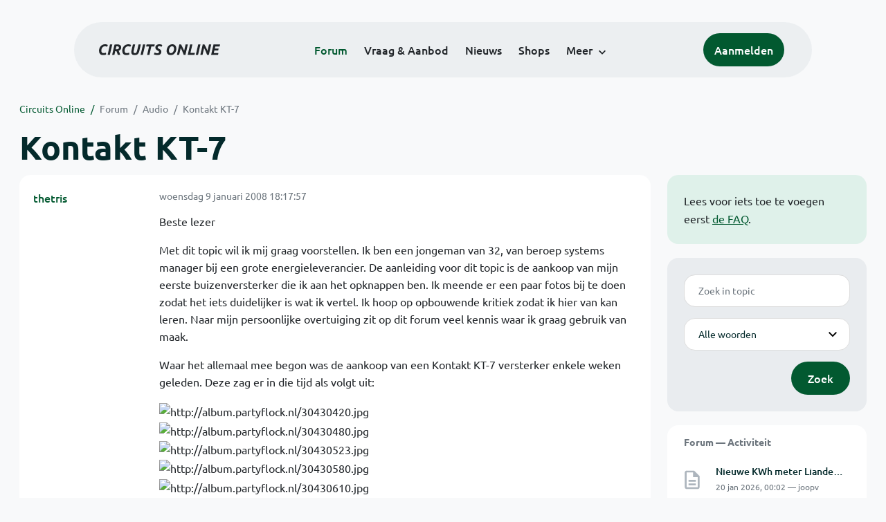

--- FILE ---
content_type: text/html; charset=ISO-8859-15
request_url: https://www.circuitsonline.net/forum/view/message/741500
body_size: 11949
content:
<!DOCTYPE html>
<html lang="nl" class="style-automode style-normal">
<head>
  <meta http-equiv="Content-Type" content="text/html; charset=ISO-8859-15">
  <meta name="viewport" content="width=device-width,initial-scale=1">
  <title>Kontakt KT-7 - Forum - Circuits Online</title>
  <link rel="stylesheet" href="/min?g=twentyfour-theme-css&amp;v=voFBUdfRb3ZJl4SGK7Dh4pf6ULA">

  <link rel="alternate" title="Circuits Online RSS feed" type="application/atom+xml" href="/rss">
  <meta name="author" content="Stichting Circuits Online">
  <link rel="shortcut icon" href="/favicon.ico">
  <script type="application/json" id="clientData">{"low_reso_form_action":"\/site-preference?type=low_reso","analytics":{"base_url":"https:\/\/analytics.circuitsonline.net\/","site_id":"1","sidebar":"yes","font":"default"}}</script>  <script src="/min?g=twentyfour-theme-js&amp;v=vwSmn05Lt8lutFRcFvYSBowqV0g" defer></script>
<script src="/min?g=forum.first-unread-js&amp;v=12QznLHFQV7ehLAmDmnVSTaDh7Q" defer></script>
<script src="/min?g=set-active-js&amp;v=WbdGP6txO090A4Di63RBPBbdy_0" defer></script>

</head>
<body>

            

<div class="main-navigation">
  <div class="main-navigation__row">
    <nav class="main-navigation__nav navbar navbar-expand js-set-active">
      <div class="container-fluid">
        <a href="/" class="navbar-brand"><img src="/assets/images/logo.svg?v=TZwq5KgQQh6qJscctdGOAAhuXtE" class="logo" alt="Circuits Online logo"><img src="/assets/images/logo-dark.svg?v=IV74dOVWBUje4259yBH_0CsgzXQ" class="logo-dark" alt="Circuits Online logo"></a>
        <ul class="navbar-nav">
                      <li class="nav-item"><a class="nav-link" href="/forum">Forum</a></li>
                      <li class="nav-item"><a class="nav-link" href="/aanbod">Vraag &amp; Aanbod</a></li>
                      <li class="nav-item"><a class="nav-link" href="/nieuws">Nieuws</a></li>
                      <li class="nav-item"><a class="nav-link" href="/shops">Shops</a></li>
                    <li class="nav-item dropdown">
            <a class="nav-link dropdown-toggle" href="#" role="button" data-bs-toggle="dropdown" aria-expanded="false">Meer</a>
            <ul class="dropdown-menu">
                              <li><a class="dropdown-item" href="/artikelen">Artikelen</a></li>
                              <li><a class="dropdown-item" href="/schakelingen">Schakelingen</a></li>
                              <li><a class="dropdown-item" href="/download">Downloads</a></li>
                              <li><a class="dropdown-item" href="/doneren">Doneren</a></li>
                              <li><a class="dropdown-item" href="/links">Links</a></li>
                              <li><a class="dropdown-item" href="/contact">Contact</a></li>
                          </ul>
          </li>
        </ul>
        <div class="main-navigation__account">
                      <a href="/my/login" class="btn">
              <span>Aanmelden</span>
              <svg class="icon icon--person" aria-hidden="true" focusable="false"><use xlink:href="/assets/images/icons.svg?v=O7jJGy0W9ch--tQExxxFdN9M86k#person"></use></svg>
            </a>
                  </div>
        <button class="btn main-navigation__offcanvas-button" type="button" data-bs-toggle="offcanvas" data-bs-target="#mainNavigationOffcanvas" aria-controls="mainNavigationOffcanvas"><span class="navbar-toggler-icon"></span></button>
      </div>
    </nav>
  </div>
</div>

<div class="main-navigation-offcanvas offcanvas offcanvas-end js-set-active" tabindex="-1" id="mainNavigationOffcanvas">
  <button type="button" class="btn btn-close" data-bs-dismiss="offcanvas" aria-label="Sluiten"><svg class="icon icon--close" aria-hidden="true" focusable="false"><use xlink:href="/assets/images/icons.svg?v=O7jJGy0W9ch--tQExxxFdN9M86k#close"></use></svg></button>
  <div class="offcanvas-body">
    <ul class="main-navigation-offcanvas__primary nav flex-column">
              <li class="nav-item"><a class="nav-link" href="/forum">Forum</a></li>
              <li class="nav-item"><a class="nav-link" href="/aanbod">Vraag &amp; Aanbod</a></li>
              <li class="nav-item"><a class="nav-link" href="/nieuws">Nieuws</a></li>
              <li class="nav-item"><a class="nav-link" href="/shops">Shops</a></li>
          </ul>
    <ul class="main-navigation-offcanvas__secondary nav flex-column">
              <li class="nav-item"><a class="nav-link" href="/artikelen">Artikelen</a></li>
              <li class="nav-item"><a class="nav-link" href="/schakelingen">Schakelingen</a></li>
              <li class="nav-item"><a class="nav-link" href="/download">Downloads</a></li>
              <li class="nav-item"><a class="nav-link" href="/doneren">Doneren</a></li>
              <li class="nav-item"><a class="nav-link" href="/links">Links</a></li>
              <li class="nav-item"><a class="nav-link" href="/contact">Contact</a></li>
          </ul>
  </div>
</div>

      
            
      
                                    <div class="container" itemscope itemtype="https://schema.org/DiscussionForumPosting">
        <div class="row">
      <div class="content--forum content--forum-topic order-1 col-xl-9 content">
        <div class="content__head">
          <nav class="content__head__breadcrumb" aria-label="Kruimelpad"><ol><li><a href="/">Circuits Online</a></li><li><a href="/forum">Forum</a></li><li><a href="/forum/section/2">Audio</a></li><li><a href="/forum/view/56733">Kontakt KT-7</a></li></ol></nav>
          <h1 itemprop="headline">Kontakt KT-7</h1>

                  </div>
      </div>
    </div>
    <div class="row">
      <aside class="col-xl-3 order-2">
                  
<div class="sidebar sidebar--forum-info sidebar--forum-info--show-mobile">
    <div class="sidebar__content">
                  <p>Lees voor iets toe te voegen eerst <a href="/forum/faq">de FAQ</a>.</p>
      
            
      </div>
</div>
                  <div class="sidebar sidebar--forum-topic-search">
  <div class="sidebar__content">
      <div class="alert alert-danger form-errors form-errors--empty" id="forum_topic_search_errors">
    <svg class="icon icon--dangerous" aria-hidden="true" focusable="false"><use href="/assets/images/icons.svg?v=O7jJGy0W9ch--tQExxxFdN9M86k#dangerous"></use></svg>
    <ul>
          </ul>
  </div>


<form class="form coForm" method="get" name="forum_topic_search" action="/forum/view/56733">
          <div class="form--forum_topic_search">
                                                    
                          
        <div class="form-element form-element--text" id="forum_topic_search_query">
                      <label class="form-label" for="forum-topic-search-query--rnzilXKQ50U">Zoek</label>
              <input class="form-control formText" placeholder="Zoek in topic" id="forum-topic-search-query--rnzilXKQ50U" type="text" name="query" value>

                            </div>
                                                
        
        <div class="form-element form-element--select" id="forum_topic_search_mode">
                      <label class="form-label">Modus</label>
            <select class="form-select formSelect" name="mode">
      <option value="and" selected>Alle woorden</option>
      <option value="or">E&eacute;n of meer woorden</option>
      <option value="user">Gebruiker</option>
  </select>
                            </div>
          
          <button type="submit" class="btn btn-primary">Zoek</button>
            </div>
</form>
  </div>
</div>

                  
<div class="tracker tracker--forum">
  <div class="tracker__head">
    <h6><a href="/forum/active">Forum &#x2014; Activiteit</a></h6>
  </div>
  <ol class="listing listing--small listing--forum-tracker">
                <li class="list-item" data-is-new-stamp="1768863753">
        <span class="image"><svg class="icon icon--description" aria-hidden="true" focusable="false"><use href="/assets/images/icons.svg?v=O7jJGy0W9ch--tQExxxFdN9M86k#description"></use></svg></span>
        <div>
          <div>
            <h6><a href="/forum/view/170982/last" rel="nofollow">Nieuwe KWh meter Liander in Hilversum-Noord</a></h6>
            <span class="meta">20 jan 2026, 00:02 &#x2014; joopv</span>
          </div>
        </div>
      </li>
                <li class="list-item" data-is-new-stamp="1768860204">
        <span class="image"><svg class="icon icon--description" aria-hidden="true" focusable="false"><use href="/assets/images/icons.svg?v=O7jJGy0W9ch--tQExxxFdN9M86k#description"></use></svg></span>
        <div>
          <div>
            <h6><a href="/forum/view/171003/last" rel="nofollow">Geloso versterker</a></h6>
            <span class="meta">19 jan 2026, 23:03 &#x2014; Bobosje</span>
          </div>
        </div>
      </li>
                <li class="list-item" data-is-new-stamp="1768857647">
        <span class="image"><svg class="icon icon--description" aria-hidden="true" focusable="false"><use href="/assets/images/icons.svg?v=O7jJGy0W9ch--tQExxxFdN9M86k#description"></use></svg></span>
        <div>
          <div>
            <h6><a href="/forum/view/170997/last" rel="nofollow">FErm EBM1006 Blower</a></h6>
            <span class="meta">19 jan 2026, 22:20 &#x2014; testman</span>
          </div>
        </div>
      </li>
                <li class="list-item" data-is-new-stamp="1768857539">
        <span class="image"><svg class="icon icon--description" aria-hidden="true" focusable="false"><use href="/assets/images/icons.svg?v=O7jJGy0W9ch--tQExxxFdN9M86k#description"></use></svg></span>
        <div>
          <div>
            <h6><a href="/forum/view/170983/last" rel="nofollow">weller desoldeerstation</a></h6>
            <span class="meta">19 jan 2026, 22:18 &#x2014; testman</span>
          </div>
        </div>
      </li>
      </ol>
</div>

                  
<div class="tracker tracker--aanbod">
  <div class="tracker__head">
    <h6><a href="/aanbod">Vraag &amp; Aanbod &#x2014; Activiteit</a></h6>
  </div>
  <ol class="listing listing--small listing--aanbod-tracker">
                <li class="list-item" data-is-new-stamp="1768845368">
        <span class="image"><svg class="icon icon--shopping-bag" aria-hidden="true" focusable="false"><use href="/assets/images/icons.svg?v=O7jJGy0W9ch--tQExxxFdN9M86k#shopping_bag"></use></svg></span>
        <div>
          <div>
            <h6><a href="/aanbod/35437/voedingen/peaktech-6220-hobby-voeding.html">PeakTech 6220 hobby-voeding</a></h6>
            <span class="meta">19 jan 2026, 18:56 &#x2014; Jeever</span>
          </div>
        </div>
      </li>
                <li class="list-item" data-is-new-stamp="1768841725">
        <span class="image"><svg class="icon icon--shopping-bag" aria-hidden="true" focusable="false"><use href="/assets/images/icons.svg?v=O7jJGy0W9ch--tQExxxFdN9M86k#shopping_bag"></use></svg></span>
        <div>
          <div>
            <h6><a href="/aanbod/35436/meten/bgdr-curvetracer-van-yicheng-electronics.html">BGDR curvetracer van YiCheng Electronics</a></h6>
            <span class="meta">19 jan 2026, 17:55 &#x2014; Jeever</span>
          </div>
        </div>
      </li>
                <li class="list-item" data-is-new-stamp="1768759942">
        <span class="image"><svg class="icon icon--shopping-bag" aria-hidden="true" focusable="false"><use href="/assets/images/icons.svg?v=O7jJGy0W9ch--tQExxxFdN9M86k#shopping_bag"></use></svg></span>
        <div>
          <div>
            <h6><a href="/aanbod/35434/hf/isolatoren-voor-draadantennes-inclusief-verzending-binnen-nl.html">Isolatoren voor draadantennes inclusief verzending binnen NL</a></h6>
            <span class="meta">18 jan 2026, 19:12 &#x2014; pe1mix</span>
          </div>
        </div>
      </li>
                <li class="list-item" data-is-new-stamp="1768725640">
        <span class="image"><svg class="icon icon--shopping-bag" aria-hidden="true" focusable="false"><use href="/assets/images/icons.svg?v=O7jJGy0W9ch--tQExxxFdN9M86k#shopping_bag"></use></svg></span>
        <div>
          <div>
            <h6><a href="/aanbod/35433/audio-en-video/reparatie-modificatie-jukebox-buizenversterker.html">Reparatie/ modificatie jukebox buizenversterker</a></h6>
            <span class="meta">18 jan 2026, 09:40 &#x2014; Zonnetnl</span>
          </div>
        </div>
      </li>
      </ol>
</div>

              </aside>
      <article class="content--forum content--forum-topic order-1 col-xl-9 content">
        <div class="content__content">
                      <link itemprop="url" href="/forum/view/56733">
  <meta itemprop="datePublished" content="2008-01-09T18:17:57+01:00">
<div itemprop="interactionStatistic" itemscope itemtype="https://schema.org/InteractionCounter">
  <meta itemprop="interactionType" content="https://schema.org/CommentAction">
  <meta itemprop="userInteractionCount" content="17">
</div>



<div class="forum-topic-header">
  <div><a href="#" class="btn btn-primary btn-icon btn-sm"><svg class="icon icon--arrow-downward" aria-hidden="true" focusable="false"><use href="/assets/images/icons.svg?v=O7jJGy0W9ch--tQExxxFdN9M86k#arrow_downward"></use></svg>Eerste ongelezen bericht</a></div>
  
</div>

                                                                                                                
  
  <div class="user-message-list user-message-list--forum">
          <div class="user-message-list__message user-message-list__message--topicstart" data-id="734492" data-timestamp="1199899077">
        <div class="user-message-list__message__name" itemprop="author" itemscope itemtype="https://schema.org/Person">
          <h6 itemprop="name">
                          <a href="/forum/user/25601" class="is-starter" title="thetris (topic starter)" itemprop="url">
                thetris
              </a>
                      </h6>
                                      </div>
        <div class="user-message-list__message__content">
          <div class="user-message-list__message__content__meta">
            <div class="user-message-list__message__content__meta__date" >
              <a id="734492" href="/forum/view/message/734492#734492" rel="nofollow">              <time datetime="2008-01-09T18:17:57+01:00">woensdag 9 januari 2008 18:17:57</time>              </a>            </div>
            <div class="user-message-list__message__content__meta__icons">
              
            </div>
          </div>
          <div class="user-message-list__message__content__content" itemprop="text">
            <p>Beste lezer</p><p>Met dit  topic wil ik mij graag voorstellen. Ik ben een jongeman van 32, van beroep systems manager bij een grote energieleverancier. De aanleiding voor dit topic is de aankoop van mijn eerste buizenversterker die ik aan het opknappen ben. Ik meende er een paar fotos bij te doen zodat het iets duidelijker is wat ik vertel. Ik hoop op opbouwende kritiek zodat ik hier van kan leren. Naar mijn persoonlijke overtuiging zit op dit forum veel kennis waar ik graag gebruik van maak. </p><p>Waar het allemaal mee begon was de aankoop van een Kontakt KT-7 versterker enkele weken geleden. Deze zag er in die tijd als volgt uit:</p><p><img src="https://static.circuitsonline.net/camo/a1155c2aa397e48bdd6bc5a5bcac730f28b7093b/687474703a2f2f616c62756d2e7061727479666c6f636b2e6e6c2f33303433303432302e6a7067" alt="http://album.partyflock.nl/30430420.jpg" class="forum-external-image"><br><img src="https://static.circuitsonline.net/camo/5ea8786b8dada6310d9917f6f3bdad4cf896b86d/687474703a2f2f616c62756d2e7061727479666c6f636b2e6e6c2f33303433303438302e6a7067" alt="http://album.partyflock.nl/30430480.jpg" class="forum-external-image"><br><img src="https://static.circuitsonline.net/camo/a090f26e02fa0b54973951f9089eab18d3f212ad/687474703a2f2f616c62756d2e7061727479666c6f636b2e6e6c2f33303433303532332e6a7067" alt="http://album.partyflock.nl/30430523.jpg" class="forum-external-image"><br><img src="https://static.circuitsonline.net/camo/a20f50ee4f2698b27a633f890395dfb2347104c5/687474703a2f2f616c62756d2e7061727479666c6f636b2e6e6c2f33303433303538302e6a7067" alt="http://album.partyflock.nl/30430580.jpg" class="forum-external-image"><br><img src="https://static.circuitsonline.net/camo/db3cdad037ce540a2ace2a32c6919e443c9957c8/687474703a2f2f616c62756d2e7061727479666c6f636b2e6e6c2f33303433303631302e6a7067" alt="http://album.partyflock.nl/30430610.jpg" class="forum-external-image"><br><img src="https://static.circuitsonline.net/camo/e72f88470d83286741ac4fdcf1d5f91549defde9/687474703a2f2f616c62756d2e7061727479666c6f636b2e6e6c2f33303433303634362e6a7067" alt="http://album.partyflock.nl/30430646.jpg" class="forum-external-image"></p><p>Nadat ik de versterker had aangesloten bleek al heel snel verzadiging op te treden waardoor het geluid heel erg vervormde. Ik besloot uiteindelijk om de hele versterker uit elkaar te halen omdat de tand des tijds meer effect had gehad op de bedrading en componenten dan dat ik als leek ooit kon vermoeden. Elke aanraking zorgde voor schade, ongewenst. Omdat ik snel weer e.e.a. wild opbouwen besloot ik onderdelen te bestellen via internet. Deze kwamen gelukkig al na enkele dagen aan. Op de potmeters voor de geluidsregeling na was alles compleet. Helaas bleek dat de gelijkrichterbuis, hoe onwaarschijnlijk het leek, defect was. Als workaround waren er twee diodes geplaatst. Ik belde de verkoper en die schonk mij een nieuwe EZ80 buis van philips.</p><p>Intussen begon ik de behuizing helemaal te schuren, incl de transformatoren. Dit leidde helaas tot spierpijn <img class="smilie" src="/images/smilies/frown.gif" alt=":-("></p><p><img src="https://static.circuitsonline.net/camo/82e449f53639e61526d095e6a866e8d4810ed77d/687474703a2f2f616c62756d2e7061727479666c6f636b2e6e6c2f33313930313431332e6a7067" alt="http://album.partyflock.nl/31901413.jpg" class="forum-external-image"><br><img src="https://static.circuitsonline.net/camo/b0ac16cf7236e0f2102c257f173c914e1b1aa470/687474703a2f2f616c62756d2e7061727479666c6f636b2e6e6c2f33313930313431342e6a7067" alt="http://album.partyflock.nl/31901414.jpg" class="forum-external-image"><br><img src="https://static.circuitsonline.net/camo/a1e9c9a9a35a0d93f2aad2f664ea745c63c11655/687474703a2f2f616c62756d2e7061727479666c6f636b2e6e6c2f33313930313431362e6a7067" alt="http://album.partyflock.nl/31901416.jpg" class="forum-external-image"><br><img src="https://static.circuitsonline.net/camo/1893aff20f8fcfef0741242ccfc64323c8336ca6/687474703a2f2f616c62756d2e7061727479666c6f636b2e6e6c2f33313930313431382e6a7067" alt="http://album.partyflock.nl/31901418.jpg" class="forum-external-image"><br><img src="https://static.circuitsonline.net/camo/d1cbab19606d984810b73b1b57e4b6e2cfab7b7d/687474703a2f2f616c62756d2e7061727479666c6f636b2e6e6c2f33313930313432312e6a7067" alt="http://album.partyflock.nl/31901421.jpg" class="forum-external-image"></p><p>Ik ben met de opbouw van de electronica begonnen met de getwiste gloeidraad, vervolgens de voeding, de versterker en tot slot de toonregeling. </p><p><img src="https://static.circuitsonline.net/camo/d4bb7124801bdb985e727dc977bb83cbf0a31b97/687474703a2f2f616c62756d2e7061727479666c6f636b2e6e6c2f33313331383337302e6a7067" alt="http://album.partyflock.nl/31318370.jpg" class="forum-external-image"><br><img src="https://static.circuitsonline.net/camo/4c7354e0660e37fa1cc5ac933b86e55ea930a776/687474703a2f2f616c62756d2e7061727479666c6f636b2e6e6c2f33313930313432382e6a7067" alt="http://album.partyflock.nl/31901428.jpg" class="forum-external-image"><br><img src="https://static.circuitsonline.net/camo/0c8f3bc5286109909f8c389c6be337547a51ea2f/687474703a2f2f616c62756d2e7061727479666c6f636b2e6e6c2f33313930313433322e6a7067" alt="http://album.partyflock.nl/31901432.jpg" class="forum-external-image"><br><img src="https://static.circuitsonline.net/camo/4b199cc5be5099b374e906452afa5c18d56a3b4a/687474703a2f2f616c62756d2e7061727479666c6f636b2e6e6c2f33313930313433342c6a7067" alt="http://album.partyflock.nl/31901434,jpg" class="forum-external-image"><br><img src="https://static.circuitsonline.net/camo/ca86b0fdeef7cfcbcb02c662eb336054134d9d74/687474703a2f2f616c62756d2e7061727479666c6f636b2e6e6c2f33313930313433372e6a7067" alt="http://album.partyflock.nl/31901437.jpg" class="forum-external-image"><br><img src="https://static.circuitsonline.net/camo/386557923a5d8ab96a334319364e783804a2e09d/687474703a2f2f616c62756d2e7061727479666c6f636b2e6e6c2f33313930313434312e6a7067" alt="http://album.partyflock.nl/31901441.jpg" class="forum-external-image"><br><img src="https://static.circuitsonline.net/camo/393edca0f0a910c844e00a4c8737dc7c1b300ca2/687474703a2f2f616c62756d2e7061727479666c6f636b2e6e6c2f33313930313434342e6a7067" alt="http://album.partyflock.nl/31901444.jpg" class="forum-external-image"></p><p>Ik heb er voor gekozen om voor alle onderdelen de originele waarden vanuit het schema te gebruiken. Gaandeweg heb ik geleerd dat het beter is om koppelcondensatoren van verschillende waarden te proberen. Dit gaat ook nog gebeuren, maar ik wilde een eikpunt hebben. Tijdens de opbouw heb ik veel moeten puzzelen over wat waar kwam. Ik was erg bang voor brom en allerlei andere invloeden van aardlussen en gloeibekabeling. Dit valt achteraf heel erg mee gelukkig. De versterker is bijna muisstil. Voor de toonregeling heb ik helaas nog de oude potmeters gebruikt. Nieuwe zijn onderweg. Ook de uitgangs en ingangs connectoren worden nog vervangen, en de buizen.</p><p>Gaandeweg de opbouw van de versterker heb ik het gevoel gekregen dat het geweldig is om een buizenversterker te bouwen en er zullen er dus nog volgen. De volgende wordt een zelfbouw project. Maar op dit moment moet er nog veel gebeuren aan de mooie Kontakt KT-7. Het geluid is overigens voor mijn gevoel stukken beter dan mijn transistor receiver. Ik gebruik Magnat Motion 1000 boxen van 92 dB. Dit gaat redelijk.</p><p>Omdat het geluid mij na een avond luisteren niet beviel en op advies van een buizen kenner heb ik besloten de voedingscondensatoren te vervangen. Op de foto zijn deze aan de binnenkant te zien. Ik zal wellicht nog can condensatoren kopen. Het uiteindelijke resultaat is hier te zien, het is niet heel erg mooi, maar voor mijn eerste apparaat voldoende. Alhoewel ik het de volgende keer weer heel anders zou doen. Adviezen hier meer dan welkom!</p><p><img src="https://static.circuitsonline.net/camo/71519798d09f65310e4a1aacb9948bf0f525a1d7/687474703a2f2f616c62756d2e7061727479666c6f636b2e6e6c2f33323330313930382e6a7067" alt="http://album.partyflock.nl/32301908.jpg" class="forum-external-image"><br><img src="https://static.circuitsonline.net/camo/678e293e1a4d2cb21e0a471234e8f9dc7f09aed7/687474703a2f2f616c62756d2e7061727479666c6f636b2e6e6c2f33323330313934302e6a7067" alt="http://album.partyflock.nl/32301940.jpg" class="forum-external-image"><br><img src="https://static.circuitsonline.net/camo/3b7f4d4c00cea426d5d279d6331d821c9f554e58/687474703a2f2f616c62756d2e7061727479666c6f636b2e6e6c2f33323330313931392e6a7067" alt="http://album.partyflock.nl/32301919.jpg" class="forum-external-image"></p><p>De laatste fotos zijn van de buitenkant, hier kun je zien dat de lampen branden. Er zijn nog relatief veel zaken die moeten gebeuren, waaronder de transformator zwart spuiten, nieuwe buizen, nieuwe in en uitgangen, aan-verlichting, andere coppelcondensatoren, etc.</p><p><img src="https://static.circuitsonline.net/camo/9eafe494f702b8b522f8cef069cab0e05fcab965/687474703a2f2f616c62756d2e7061727479666c6f636b2e6e6c2f33313930313434382e6a7067" alt="http://album.partyflock.nl/31901448.jpg" class="forum-external-image"><br><img src="https://static.circuitsonline.net/camo/67c4053c12f7b2149745d1ff207d0acbb4c08bbd/687474703a2f2f616c62756d2e7061727479666c6f636b2e6e6c2f33313930313435302e6a7067" alt="http://album.partyflock.nl/31901450.jpg" class="forum-external-image"><br><img src="https://static.circuitsonline.net/camo/e67637ca7d13d1ae167a32055514cbfd5fe8a546/687474703a2f2f616c62756d2e7061727479666c6f636b2e6e6c2f33323330313934392e6a7067" alt="http://album.partyflock.nl/32301949.jpg" class="forum-external-image"><br><img src="https://static.circuitsonline.net/camo/0e74a1104b2c238e30a9fb71bef6b5ad90d12bcf/687474703a2f2f616c62756d2e7061727479666c6f636b2e6e6c2f33323330313936332e6a7067" alt="http://album.partyflock.nl/32301963.jpg" class="forum-external-image"><br><img src="https://static.circuitsonline.net/camo/97b54e04a928776b4b2a8c97564d8862694c1a85/687474703a2f2f616c62756d2e7061727479666c6f636b2e6e6c2f33323330313938372e6a7067" alt="http://album.partyflock.nl/32301987.jpg" class="forum-external-image"><br><img src="https://static.circuitsonline.net/camo/59b5042039ad5bde69361cdefd6fd72ed3932e2f/687474703a2f2f616c62756d2e7061727479666c6f636b2e6e6c2f33313930313438313a313030" alt="http://album.partyflock.nl/31901481:100" class="forum-external-image"></p><p>Zoals gezegd hoop ik dat ik enkele reacties krijg van forum leden en dat het leuk was om dit te lezen.</p><p>Tom</p>

                          <p class="user-message-list__message__content__content__editmessage">
                [Bericht gewijzigd door
                <a href="/forum/user/25601">thetris</a>                op <time datetime="2008-02-07T17:51:01+01:00">donderdag 7 februari 2008 17:51:01</time>
                 (91%)]
              </p>
                      </div>
          
        </div>
        <div class="user-message-list__message__icons">
          
        </div>
      </div>
          <div class="user-message-list__message" data-id="734547" data-timestamp="1199903388" itemprop="comment" itemscope itemtype="https://schema.org/Comment">
        <div class="user-message-list__message__name" itemprop="author" itemscope itemtype="https://schema.org/Person">
          <h6 itemprop="name">
                          <a href="/forum/user/369" class="mod" title="Hugo Welther" itemprop="url">
                Hugo Welther
              </a>
                      </h6>
                      <p class="user-message-list__message__name__status">Moderator</p>
                                          <p class="user-message-list__message__name__signature">Het enige dat tussen jou en je doel staat is alles wat jij jezelf verteld dat je het niet kan.</p>
                  </div>
        <div class="user-message-list__message__content">
          <div class="user-message-list__message__content__meta">
            <div class="user-message-list__message__content__meta__date" >
              <a id="734547" href="/forum/view/message/734547#734547" rel="nofollow">              <time datetime="2008-01-09T19:29:48+01:00" itemprop="dateCreated">woensdag 9 januari 2008 19:29:48</time>              </a>            </div>
            <div class="user-message-list__message__content__meta__icons">
              
            </div>
          </div>
          <div class="user-message-list__message__content__content" itemprop="text">
            <p>De KT-7 heeft 8 ohm en 16 ohm uitgangen. Men zal de 16 ohm hebben afgeknipt.<br>Is de tegenkoppeling dan ook verplaatst? Die zit normaliter op de 16 ohm tap.</p><p>Schema heb ik wel voor je. </p>

                      </div>
          
        </div>
        <div class="user-message-list__message__icons">
          
        </div>
      </div>
          <div class="user-message-list__message" data-id="734563" data-timestamp="1199904491" itemprop="comment" itemscope itemtype="https://schema.org/Comment">
        <div class="user-message-list__message__name" itemprop="author" itemscope itemtype="https://schema.org/Person">
          <h6 itemprop="name">
                          <a href="/forum/user/25601" class="is-starter" title="thetris (topic starter)" itemprop="url">
                thetris
              </a>
                      </h6>
                                      </div>
        <div class="user-message-list__message__content">
          <div class="user-message-list__message__content__meta">
            <div class="user-message-list__message__content__meta__date" >
              <a id="734563" href="/forum/view/message/734563#734563" rel="nofollow">              <time datetime="2008-01-09T19:48:11+01:00" itemprop="dateCreated">woensdag 9 januari 2008 19:48:11</time>              </a>            </div>
            <div class="user-message-list__message__content__meta__icons">
              
            </div>
          </div>
          <div class="user-message-list__message__content__content" itemprop="text">
            <p>Het is inderdaad zo dat de tegenkoppeling op de witte bedrading is aangesloten. Ik zou het schema graag ontvangen.</p>

                      </div>
          
        </div>
        <div class="user-message-list__message__icons">
          
        </div>
      </div>
          <div class="user-message-list__message" data-id="734831" data-timestamp="1199919700" itemprop="comment" itemscope itemtype="https://schema.org/Comment">
        <div class="user-message-list__message__name" itemprop="author" itemscope itemtype="https://schema.org/Person">
          <h6 itemprop="name">
                          <a href="/forum/user/369" class="mod" title="Hugo Welther" itemprop="url">
                Hugo Welther
              </a>
                      </h6>
                      <p class="user-message-list__message__name__status">Moderator</p>
                                          <p class="user-message-list__message__name__signature">Het enige dat tussen jou en je doel staat is alles wat jij jezelf verteld dat je het niet kan.</p>
                  </div>
        <div class="user-message-list__message__content">
          <div class="user-message-list__message__content__meta">
            <div class="user-message-list__message__content__meta__date" >
              <a id="734831" href="/forum/view/message/734831#734831" rel="nofollow">              <time datetime="2008-01-10T00:01:40+01:00" itemprop="dateCreated">donderdag 10 januari 2008 00:01:40</time>              </a>            </div>
            <div class="user-message-list__message__content__meta__icons">
              
            </div>
          </div>
          <div class="user-message-list__message__content__content" itemprop="text">
            <p>Zie je mailbox.</p>

                      </div>
          
        </div>
        <div class="user-message-list__message__icons">
          
        </div>
      </div>
          <div class="user-message-list__message" data-id="735432" data-timestamp="1200040440" itemprop="comment" itemscope itemtype="https://schema.org/Comment">
        <div class="user-message-list__message__name" itemprop="author" itemscope itemtype="https://schema.org/Person">
          <h6 itemprop="name">
                          <a href="/forum/user/25601" class="is-starter" title="thetris (topic starter)" itemprop="url">
                thetris
              </a>
                      </h6>
                                      </div>
        <div class="user-message-list__message__content">
          <div class="user-message-list__message__content__meta">
            <div class="user-message-list__message__content__meta__date" >
              <a id="735432" href="/forum/view/message/735432#735432" rel="nofollow">              <time datetime="2008-01-11T09:34:00+01:00" itemprop="dateCreated">vrijdag 11 januari 2008 09:34:00</time>              </a>            </div>
            <div class="user-message-list__message__content__meta__icons">
              
            </div>
          </div>
          <div class="user-message-list__message__content__content" itemprop="text">
            <p>Hugo dank je wel voor het schema. ik heb nog eens goed gekeken, volgens mij zit de tegenkoppeling nog op de 16 ohm aansluiting. Dit is volgens mij de witte draad, staat helaas niet zo in het schema. Moet deze verplaats worden? Blijf over, nog steeds een blauwe draad vanaf de trafo. Concreet zijn er dus vier draden per uitgangstrafo, zwart, wit, geel en blauw. Ik ben benieuwd waar deze voor dient.</p>

                      </div>
          
        </div>
        <div class="user-message-list__message__icons">
          
        </div>
      </div>
          <div class="user-message-list__message" data-id="735482" data-timestamp="1200048124" itemprop="comment" itemscope itemtype="https://schema.org/Comment">
        <div class="user-message-list__message__name" itemprop="author" itemscope itemtype="https://schema.org/Person">
          <h6 itemprop="name">
                          <a href="/forum/user/369" class="mod" title="Hugo Welther" itemprop="url">
                Hugo Welther
              </a>
                      </h6>
                      <p class="user-message-list__message__name__status">Moderator</p>
                                          <p class="user-message-list__message__name__signature">Het enige dat tussen jou en je doel staat is alles wat jij jezelf verteld dat je het niet kan.</p>
                  </div>
        <div class="user-message-list__message__content">
          <div class="user-message-list__message__content__meta">
            <div class="user-message-list__message__content__meta__date" >
              <a id="735482" href="/forum/view/message/735482#735482" rel="nofollow">              <time datetime="2008-01-11T11:42:04+01:00" itemprop="dateCreated">vrijdag 11 januari 2008 11:42:04</time>              </a>            </div>
            <div class="user-message-list__message__content__meta__icons">
              
            </div>
          </div>
          <div class="user-message-list__message__content__content" itemprop="text">
            <p>Kan je een paar goed scherpe foto&#039;s van de KT-7 en de situatie rond de UGT&#039;s maken.</p><p>Ik tast zo een beetje in het duister.</p>

                      </div>
          
        </div>
        <div class="user-message-list__message__icons">
          
        </div>
      </div>
          <div class="user-message-list__message" data-id="738833" data-timestamp="1200586766" itemprop="comment" itemscope itemtype="https://schema.org/Comment">
        <div class="user-message-list__message__name" itemprop="author" itemscope itemtype="https://schema.org/Person">
          <h6 itemprop="name">
                          <a href="/forum/user/25601" class="is-starter" title="thetris (topic starter)" itemprop="url">
                thetris
              </a>
                      </h6>
                                      </div>
        <div class="user-message-list__message__content">
          <div class="user-message-list__message__content__meta">
            <div class="user-message-list__message__content__meta__date" >
              <a id="738833" href="/forum/view/message/738833#738833" rel="nofollow">              <time datetime="2008-01-17T17:19:26+01:00" itemprop="dateCreated">donderdag 17 januari 2008 17:19:26</time>              </a>            </div>
            <div class="user-message-list__message__content__meta__icons">
              
            </div>
          </div>
          <div class="user-message-list__message__content__content" itemprop="text">
            <p>Hallo Hugo, het heeft enige tijd geduurd, maar hier dan toch de hopelijk duidelijke fotos:</p><p>Waar ik dus mee zit is dat ik 4 draden zie, zwart, wit, geel en blauw. De terugkoppeling zit volgens mij nu op de witte draad, dus 16 ohm. Ik zou graag bevestiging willen hebben dat:</p><p>Geel de 8 ohm aansluiting is<br>Wit de 16 ohm aansluiting is<br>Waar de blauwe aansluiting voor is</p><p><img src="https://static.circuitsonline.net/camo/5ea8786b8dada6310d9917f6f3bdad4cf896b86d/687474703a2f2f616c62756d2e7061727479666c6f636b2e6e6c2f33303433303438302e6a7067" alt="http://album.partyflock.nl/30430480.jpg" class="forum-external-image"><br><img src="https://static.circuitsonline.net/camo/e72f88470d83286741ac4fdcf1d5f91549defde9/687474703a2f2f616c62756d2e7061727479666c6f636b2e6e6c2f33303433303634362e6a7067" alt="http://album.partyflock.nl/30430646.jpg" class="forum-external-image"><br><img src="https://static.circuitsonline.net/camo/2d68fe2a772e3c0a8bef718bb4f7f8d8300d3629/687474703a2f2f616c62756d2e7061727479666c6f636b2e6e6c2f33303433303638332e6a7067" alt="http://album.partyflock.nl/30430683.jpg" class="forum-external-image"><br><img src="https://static.circuitsonline.net/camo/a090f26e02fa0b54973951f9089eab18d3f212ad/687474703a2f2f616c62756d2e7061727479666c6f636b2e6e6c2f33303433303532332e6a7067" alt="http://album.partyflock.nl/30430523.jpg" class="forum-external-image"><br><img src="https://static.circuitsonline.net/camo/a20f50ee4f2698b27a633f890395dfb2347104c5/687474703a2f2f616c62756d2e7061727479666c6f636b2e6e6c2f33303433303538302e6a7067" alt="http://album.partyflock.nl/30430580.jpg" class="forum-external-image"><br><img src="https://static.circuitsonline.net/camo/db3cdad037ce540a2ace2a32c6919e443c9957c8/687474703a2f2f616c62756d2e7061727479666c6f636b2e6e6c2f33303433303631302e6a7067" alt="http://album.partyflock.nl/30430610.jpg" class="forum-external-image"></p><p>Ontzettend bedankt!</p>

                      </div>
          
        </div>
        <div class="user-message-list__message__icons">
          
        </div>
      </div>
          <div class="user-message-list__message" data-id="739396" data-timestamp="1200674650" itemprop="comment" itemscope itemtype="https://schema.org/Comment">
        <div class="user-message-list__message__name" itemprop="author" itemscope itemtype="https://schema.org/Person">
          <h6 itemprop="name">
                          <a href="/forum/user/369" class="mod" title="Hugo Welther" itemprop="url">
                Hugo Welther
              </a>
                      </h6>
                      <p class="user-message-list__message__name__status">Moderator</p>
                                          <p class="user-message-list__message__name__signature">Het enige dat tussen jou en je doel staat is alles wat jij jezelf verteld dat je het niet kan.</p>
                  </div>
        <div class="user-message-list__message__content">
          <div class="user-message-list__message__content__meta">
            <div class="user-message-list__message__content__meta__date" >
              <a id="739396" href="/forum/view/message/739396#739396" rel="nofollow">              <time datetime="2008-01-18T17:44:10+01:00" itemprop="dateCreated">vrijdag 18 januari 2008 17:44:10</time>              </a>            </div>
            <div class="user-message-list__message__content__meta__icons">
              
            </div>
          </div>
          <div class="user-message-list__message__content__content" itemprop="text">
            <p>Ik heb bij het optekenen van het schema (origineel is het niet te vinden) niet naar de kleuren van de UGT draden gekeken.</p><p>Bij mijn weten zijn er secundair ook maar drie draden: de GND, 8 ohm en 16 ohm aansluiting.<br>Primair moeten er twee draden uit de trafo komen.</p><p>Zitten hier de originele UGT&#039;s nog wel in. Kan je een overzicht foto van de bovenzijde maken.</p>

                      </div>
          
        </div>
        <div class="user-message-list__message__icons">
          
        </div>
      </div>
          <div class="user-message-list__message" data-id="741500" data-timestamp="1201020870" itemprop="comment" itemscope itemtype="https://schema.org/Comment">
        <div class="user-message-list__message__name" itemprop="author" itemscope itemtype="https://schema.org/Person">
          <h6 itemprop="name">
                          <a href="/forum/user/25601" class="is-starter" title="thetris (topic starter)" itemprop="url">
                thetris
              </a>
                      </h6>
                                      </div>
        <div class="user-message-list__message__content">
          <div class="user-message-list__message__content__meta">
            <div class="user-message-list__message__content__meta__date" >
              <a id="741500" href="/forum/view/message/741500#741500" rel="nofollow">              <time datetime="2008-01-22T17:54:30+01:00" itemprop="dateCreated">dinsdag 22 januari 2008 17:54:30</time>              </a>            </div>
            <div class="user-message-list__message__content__meta__icons">
              
            </div>
          </div>
          <div class="user-message-list__message__content__content" itemprop="text">
            <p>ik ben er achter! de originele trafos zitten er niet meer in. deze staan namelijk in lijn met elkaar opgesteld. De trafos die ik heb staan schuin t.o.v. de grondplaat. Ik heb de versterker echter geheel uit elkaar gehaald. dit omdat ik alles dat ik aanraakte zowat afbrak. Ik ga hem, niet gehinderd door enige buizenkennis, opnieuw opbouwen...</p><p>Zijn er van dit type meerder modellen verkrijgbaar? Ik heb een chassis gekregen van een kennis, ook van een Kontakt KT-7. Hierin zitten echter 3 gaten voor ecc83 buizen. het lijkt wel alsof er een extra pickup ingang op zat. Ook zijn er twee ontbrom potmeter ipv 1. </p><p>dank voor de hulp</p>

                      </div>
          
        </div>
        <div class="user-message-list__message__icons">
          
        </div>
      </div>
          <div class="user-message-list__message" data-id="741509" data-timestamp="1201021567" itemprop="comment" itemscope itemtype="https://schema.org/Comment">
        <div class="user-message-list__message__name" itemprop="author" itemscope itemtype="https://schema.org/Person">
          <h6 itemprop="name">
                          <a href="/forum/user/6260" class="mod" title="Henry S." itemprop="url">
                Henry S.
              </a>
                      </h6>
                      <p class="user-message-list__message__name__status">Moderator</p>
                                          <p class="user-message-list__message__name__signature">Deze post is niet door ChatGPT gegenereerd. <a href="https://www.circuitsonline.net/forum/view/144222"><b>De 2019 CO labvoeding</b></a>.</p>
                  </div>
        <div class="user-message-list__message__content">
          <div class="user-message-list__message__content__meta">
            <div class="user-message-list__message__content__meta__date" >
              <a id="741509" href="/forum/view/message/741509#741509" rel="nofollow">              <time datetime="2008-01-22T18:06:07+01:00" itemprop="dateCreated">dinsdag 22 januari 2008 18:06:07</time>              </a>            </div>
            <div class="user-message-list__message__content__meta__icons">
              
            </div>
          </div>
          <div class="user-message-list__message__content__content" itemprop="text">
            <blockquote class="ubbq"><p><a href="/forum/view/message/741500#741500" class="quote"><b>Op 22 januari 2008 17:54:30 schreef thetris</b></a>:<br>Ik heb de versterker echter geheel uit elkaar gehaald. dit omdat ik alles dat ik aanraakte zowat afbrak. Ik ga hem, niet gehinderd door enige buizenkennis, opnieuw opbouwen...</p></blockquote><p>Gezien de huidige staat is dat niet onverstandig, zo te zien is er al aardig in om geprakt =&gt; Philips elco&#039;s en &#039;engelse drop&#039; condensators.</p>

                      </div>
          
        </div>
        <div class="user-message-list__message__icons">
          
        </div>
      </div>
          <div class="user-message-list__message" data-id="741549" data-timestamp="1201025404" itemprop="comment" itemscope itemtype="https://schema.org/Comment">
        <div class="user-message-list__message__name" itemprop="author" itemscope itemtype="https://schema.org/Person">
          <h6 itemprop="name">
                          <a href="/forum/user/25601" class="is-starter" title="thetris (topic starter)" itemprop="url">
                thetris
              </a>
                      </h6>
                                      </div>
        <div class="user-message-list__message__content">
          <div class="user-message-list__message__content__meta">
            <div class="user-message-list__message__content__meta__date" >
              <a id="741549" href="/forum/view/message/741549#741549" rel="nofollow">              <time datetime="2008-01-22T19:10:04+01:00" itemprop="dateCreated">dinsdag 22 januari 2008 19:10:04</time>              </a>            </div>
            <div class="user-message-list__message__content__meta__icons">
              
            </div>
          </div>
          <div class="user-message-list__message__content__content" itemprop="text">
            <p>in het schema staat C15 en R15 aangesloten op de 16 ohm ugt aansluiting. moet deze hierop blijven of kan deze ook op de 8 ohm aansluiting?</p>

                      </div>
          
        </div>
        <div class="user-message-list__message__icons">
          
        </div>
      </div>
          <div class="user-message-list__message" data-id="741607" data-timestamp="1201031633" itemprop="comment" itemscope itemtype="https://schema.org/Comment">
        <div class="user-message-list__message__name" itemprop="author" itemscope itemtype="https://schema.org/Person">
          <h6 itemprop="name">
                          <a href="/forum/user/369" class="mod" title="Hugo Welther" itemprop="url">
                Hugo Welther
              </a>
                      </h6>
                      <p class="user-message-list__message__name__status">Moderator</p>
                                          <p class="user-message-list__message__name__signature">Het enige dat tussen jou en je doel staat is alles wat jij jezelf verteld dat je het niet kan.</p>
                  </div>
        <div class="user-message-list__message__content">
          <div class="user-message-list__message__content__meta">
            <div class="user-message-list__message__content__meta__date" >
              <a id="741607" href="/forum/view/message/741607#741607" rel="nofollow">              <time datetime="2008-01-22T20:53:53+01:00" itemprop="dateCreated">dinsdag 22 januari 2008 20:53:53</time>              </a>            </div>
            <div class="user-message-list__message__content__meta__icons">
              
            </div>
          </div>
          <div class="user-message-list__message__content__content" itemprop="text">
            <p>De versie met &quot;extra&quot; ECC83&#039;s heeft standaard een phono MD voorversterker.<br>Dit had ik ook al gemeld in mijn mail naar je.<br>Helaas heb ik van die versie geen schema van.</p><p>In de versie met MD voorversterker staan inderdaad de UGT&#039;s schuin. De versie met recht gelijnde UGT&#039;s heeft dus <b>geen</b> MD voorversterker.</p><p>De tegenkoppeling mag aan de 8 ohm tab, denk er wel aan dat de RC combinatie dan anders zal worden. <br>Je zal dit opnieuw moeten inregelen met een scoop en een blokgolfgenerator.</p><p>Versie met rechte UGT&#039;s<br><img src="https://static.circuitsonline.net/camo/f6d3fccddbb0f86873e0f832ae92a8be2cc276d3/687474703a2f2f7777772e62616b65656e65692e747765616b64736c2e6e6c2f4b6f6e74616b742532304b5437253230696e736964652e6a7067" alt="http://www.bakeenei.tweakdsl.nl/Kontakt%20KT7%20inside.jpg" class="forum-external-image"><br>Foto met dank aan Amro Rob. <a href="http://www.bakeenei.tweakdsl.nl/home.htm" target="_blank" rel="nofollow noopener">http://www.bakeenei.tweakdsl.nl/home.htm</a> die ook mijn schema host.</p><p>Met een beetje restaureren kan hij al zo uitzien:<br><img src="https://static.circuitsonline.net/camo/cbab862b1f9ac9983ab8c2d48a5b4bc2acb4fadc/[base64]" alt="http://welther.nl/hugo/Amplifier%20schematic/Kontakt%20versterkers/Kontakt%20KT-7%20gerestaureerd.jpg" class="forum-external-image"></p><p>Wat zou kunnen is dat er trafo&#039;s van een Kontakt NS12 (ECL82 versterker) in zitten. Deze heeft een 4, 8 en 16 ohm uitgang.<br><img src="https://static.circuitsonline.net/camo/6957f5505a90112c873ce3077b09aea6628f2624/687474703a2f2f77656c746865722e6e6c2f6875676f2f416d706c6966696572253230736368656d617469632f4b6f6e74616b74253230766572737465726b6572732f65696e64766572737465726b65722e6a7067" alt="http://welther.nl/hugo/Amplifier%20schematic/Kontakt%20versterkers/eindversterker.jpg" class="forum-external-image"></p>

                      </div>
          
        </div>
        <div class="user-message-list__message__icons">
          
        </div>
      </div>
          <div class="user-message-list__message" data-id="741669" data-timestamp="1201036776" itemprop="comment" itemscope itemtype="https://schema.org/Comment">
        <div class="user-message-list__message__name" itemprop="author" itemscope itemtype="https://schema.org/Person">
          <h6 itemprop="name">
                          <a href="/forum/user/25601" class="is-starter" title="thetris (topic starter)" itemprop="url">
                thetris
              </a>
                      </h6>
                                      </div>
        <div class="user-message-list__message__content">
          <div class="user-message-list__message__content__meta">
            <div class="user-message-list__message__content__meta__date" >
              <a id="741669" href="/forum/view/message/741669#741669" rel="nofollow">              <time datetime="2008-01-22T22:19:36+01:00" itemprop="dateCreated">dinsdag 22 januari 2008 22:19:36</time>              </a>            </div>
            <div class="user-message-list__message__content__meta__icons">
              
            </div>
          </div>
          <div class="user-message-list__message__content__content" itemprop="text">
            <p>ik heb de ugt gemeten en het lijkt er inderdaad op dat het 4-8-16 is. omdat ik niet wil herberekenen zal ik de terugkoppeling weer op de 16 ohm aansluiten. althans, is dit correct met deze afwijkende trafo? in het voorbeeld met de ecl82 zit deze op de 8 ohm aansluiting en in het k-t-7 schema op de 16 ohm.</p><p>Zijn er meer detail fotos van de component zijde? wellicht heb ik dan iets meer houvast.</p><p>dit helpt heel erg, ik zal deze week nog de buisvoeten bestellen, dan weerhoud niets mij er nog van te beginnen.</p><p>fotos volgen</p>

                      </div>
          
        </div>
        <div class="user-message-list__message__icons">
          
        </div>
      </div>
          <div class="user-message-list__message" data-id="744493" data-timestamp="1201465907" itemprop="comment" itemscope itemtype="https://schema.org/Comment">
        <div class="user-message-list__message__name" itemprop="author" itemscope itemtype="https://schema.org/Person">
          <h6 itemprop="name">
                          <a href="/forum/user/25601" class="is-starter" title="thetris (topic starter)" itemprop="url">
                thetris
              </a>
                      </h6>
                                      </div>
        <div class="user-message-list__message__content">
          <div class="user-message-list__message__content__meta">
            <div class="user-message-list__message__content__meta__date" >
              <a id="744493" href="/forum/view/message/744493#744493" rel="nofollow">              <time datetime="2008-01-27T21:31:47+01:00" itemprop="dateCreated">zondag 27 januari 2008 21:31:47</time>              </a>            </div>
            <div class="user-message-list__message__content__meta__icons">
              
            </div>
          </div>
          <div class="user-message-list__message__content__content" itemprop="text">
            <p>Nu is het zo dat de opbouw redelijk voortvarend verloopt. Ik heb enkele fotos gemaakt en hoop dan iemand mij advies kan geven of ik goed bezig ben of niet.</p><p><img src="https://static.circuitsonline.net/camo/679e3371eccffc95dde88e61cdb31d9b968c882c/687474703a2f2f616c62756d2e7061727479666c6f636b2e6e6c2f33313331383334342e6a7067" alt="http://album.partyflock.nl/31318344.jpg" class="forum-external-image"><br><img src="https://static.circuitsonline.net/camo/d4bb7124801bdb985e727dc977bb83cbf0a31b97/687474703a2f2f616c62756d2e7061727479666c6f636b2e6e6c2f33313331383337302e6a7067" alt="http://album.partyflock.nl/31318370.jpg" class="forum-external-image"><br><img src="https://static.circuitsonline.net/camo/1f3614a87e2985626fc0edd4296b8ff434a659a9/687474703a2f2f616c62756d2e7061727479666c6f636b2e6e6c2f33313331383339392e6a7067" alt="http://album.partyflock.nl/31318399.jpg" class="forum-external-image"><br><img src="https://static.circuitsonline.net/camo/b5549ccb43b794675d479434714f1dc0dc2db53b/687474703a2f2f616c62756d2e7061727479666c6f636b2e6e6c2f33313331383433312e6a7067" alt="http://album.partyflock.nl/31318431.jpg" class="forum-external-image"></p><p>Het voedings gedeelte is klaar. ik heb bij jukebox revival vintage kabel gekocht die mooi is, maar helaas wel lastig te solderen. De voedings elcos heb ik vervangen voor 40+40 en 20+20+40. Alle andere componenten behalve de buizen zijn nieuw. Ik wacht helaas nog op de potmeters van de geluidsregeling, maar ik verwacht dat ik nog een hele tijd nodig heb om e.e.a. af te maken. Het slopen ging verrassend snel, maar de opbouw valt erg tegen qua tijd, zeker als je het goed wilt doen.</p><p>Aangezien dit mijn eerste project is ben ik erg benieuwd of er nog opbouwende kritiek is...</p>

                      </div>
          
        </div>
        <div class="user-message-list__message__icons">
          
        </div>
      </div>
          <div class="user-message-list__message" data-id="744502" data-timestamp="1201466973" itemprop="comment" itemscope itemtype="https://schema.org/Comment">
        <div class="user-message-list__message__name" itemprop="author" itemscope itemtype="https://schema.org/Person">
          <h6 itemprop="name">
                          <a href="/forum/user/369" class="mod" title="Hugo Welther" itemprop="url">
                Hugo Welther
              </a>
                      </h6>
                      <p class="user-message-list__message__name__status">Moderator</p>
                                          <p class="user-message-list__message__name__signature">Het enige dat tussen jou en je doel staat is alles wat jij jezelf verteld dat je het niet kan.</p>
                  </div>
        <div class="user-message-list__message__content">
          <div class="user-message-list__message__content__meta">
            <div class="user-message-list__message__content__meta__date" >
              <a id="744502" href="/forum/view/message/744502#744502" rel="nofollow">              <time datetime="2008-01-27T21:49:33+01:00" itemprop="dateCreated">zondag 27 januari 2008 21:49:33</time>              </a>            </div>
            <div class="user-message-list__message__content__meta__icons">
              
            </div>
          </div>
          <div class="user-message-list__message__content__content" itemprop="text">
            <p>Dat je grijs als massa voor de GND afwisseld met zwart kan verwarrend zijn als je na jaren nog eens een keertje moet sleutelen in die versterker.</p><p>Tussen de GND-lippen van de draadsteunen heb je een extra GND-verbinding gelegd. Dit is vragen om een aardlussen via het chassis en die draden. Haal die maar weg.</p><p>Wil het helemaal goed doen, dan maak je een vrijliggende groundrail die je of bij de ingang of bij de uitgang aan het chassis legt.</p><p>Normaal zitten de moertjes van de boutjes waarmee je de buisvoetjes vastzet aan de onderzijde van het chassis.</p><p>Wat is niet snap is die serie schakeling van die condensator en weerstand naar de UGT&#039;s.</p>

                      </div>
          
        </div>
        <div class="user-message-list__message__icons">
          
        </div>
      </div>
          <div class="user-message-list__message" data-id="744806" data-timestamp="1201536515" itemprop="comment" itemscope itemtype="https://schema.org/Comment">
        <div class="user-message-list__message__name" itemprop="author" itemscope itemtype="https://schema.org/Person">
          <h6 itemprop="name">
                          <a href="/forum/user/25601" class="is-starter" title="thetris (topic starter)" itemprop="url">
                thetris
              </a>
                      </h6>
                                      </div>
        <div class="user-message-list__message__content">
          <div class="user-message-list__message__content__meta">
            <div class="user-message-list__message__content__meta__date" >
              <a id="744806" href="/forum/view/message/744806#744806" rel="nofollow">              <time datetime="2008-01-28T17:08:35+01:00" itemprop="dateCreated">maandag 28 januari 2008 17:08:35</time>              </a>            </div>
            <div class="user-message-list__message__content__meta__icons">
              
            </div>
          </div>
          <div class="user-message-list__message__content__content" itemprop="text">
            <p>Ik zal de draden van de GND weer verwijderen. Die groundrail, kan ik dat simpel maken door zo`n soldeerstrook te nemen en die allemaal aan elkaar te verbinden, en dan naar GDN vanuit de middenpin van die rail? De buisvoeten zaten er origineel ook zo in. ze zijn nu vanaf de onderkant bevestigd. is het beter dit andersom te doen? ik weet nl. niet wat wel en wat niet origineel in deze dame (ik voel dat het een dame is..). Helaas zijn er mannen geweest die al eerder aan haar hebben gesleuteld. (respectvol bedoeld)Zo zaten er diodes aan de ez80 en waren er &quot;foute&quot; philips condensatoren ingesoldeerd.</p><p>De blauwe kabel op de ugt zit niet goed, deze moet na de eerst 130 ohm weerstand komen en zit nu na de 1k ohm weerstand. herstel ik.</p>

                      </div>
          
        </div>
        <div class="user-message-list__message__icons">
          
        </div>
      </div>
          <div class="user-message-list__message" data-id="749638" data-timestamp="1202403823" itemprop="comment" itemscope itemtype="https://schema.org/Comment">
        <div class="user-message-list__message__name" itemprop="author" itemscope itemtype="https://schema.org/Person">
          <h6 itemprop="name">
                          <a href="/forum/user/25601" class="is-starter" title="thetris (topic starter)" itemprop="url">
                thetris
              </a>
                      </h6>
                                      </div>
        <div class="user-message-list__message__content">
          <div class="user-message-list__message__content__meta">
            <div class="user-message-list__message__content__meta__date" >
              <a id="749638" href="/forum/view/message/749638#749638" rel="nofollow">              <time datetime="2008-02-07T18:03:43+01:00" itemprop="dateCreated">donderdag 7 februari 2008 18:03:43</time>              </a>            </div>
            <div class="user-message-list__message__content__meta__icons">
              
            </div>
          </div>
          <div class="user-message-list__message__content__content" itemprop="text">
            <p>Het zou geweldig zijn als mensen dit willen lezen en reageren!!!</p>

                      </div>
          
        </div>
        <div class="user-message-list__message__icons">
          
        </div>
      </div>
          <div class="user-message-list__message" data-id="749663" data-timestamp="1202406349" itemprop="comment" itemscope itemtype="https://schema.org/Comment">
        <div class="user-message-list__message__name" itemprop="author" itemscope itemtype="https://schema.org/Person">
          <h6 itemprop="name">
                          <a href="/forum/user/369" class="mod" title="Hugo Welther" itemprop="url">
                Hugo Welther
              </a>
                      </h6>
                      <p class="user-message-list__message__name__status">Moderator</p>
                                          <p class="user-message-list__message__name__signature">Het enige dat tussen jou en je doel staat is alles wat jij jezelf verteld dat je het niet kan.</p>
                  </div>
        <div class="user-message-list__message__content">
          <div class="user-message-list__message__content__meta">
            <div class="user-message-list__message__content__meta__date" >
              <a id="749663" href="/forum/view/message/749663#749663" rel="nofollow">              <time datetime="2008-02-07T18:45:49+01:00" itemprop="dateCreated">donderdag 7 februari 2008 18:45:49</time>              </a>            </div>
            <div class="user-message-list__message__content__meta__icons">
              
            </div>
          </div>
          <div class="user-message-list__message__content__content" itemprop="text">
            <p>Ik dacht je ondertussen wel klaar zou zijn met opbouwen.</p><p>Een ground rail maak je van een stuk 1,5 of 2,5mm installatiedraad (isolatie verwijderen).<br>Die monteer je op draadsteunen en alleen bij de ingang (of uitgang) verbind je die met het chassis.<br>Per buis knoop je alle verbindingen die aan de GND (ground) moeten aan die rail.</p><p>De montage van de buisvoetjes maakt niet uit. alleen in een open versterker zijn die uitstekende boutjes en moertjes geen gezicht.</p>

                          <p class="user-message-list__message__content__content__editmessage">
                [Bericht gewijzigd door
                <a href="/forum/user/369">Hugo Welther</a>                op <time datetime="2008-02-07T18:46:47+01:00" itemprop="dateModified">donderdag 7 februari 2008 18:46:47</time>
                 (17%)]
              </p>
                      </div>
          
        </div>
        <div class="user-message-list__message__icons">
          
        </div>
      </div>
      </div>
  



                  </div>
      </article>
    </div>
  </div>

            
<div class="container">
  <div class="row">
    <div class="col">
      <div class="banner-list" data-base-url="https://ads.circuitsonline.net/" data-zone-id="2">
        <div></div><div></div><div></div>      </div>
    </div>
  </div>
</div>

      
  <footer>
    <div class="container">
      <div class="row footer-row-powered-by">
        <div class="col-lg-4 col-xl-3 offset-xl-1 powered-by">
          <h2>Powered by</h2>
          <a href="https://www.shockmedia.nl/" target="_blank" rel="noopener"><img src="/assets/images/shockmedia.svg?v=NSheUPRW7JGJMoZHdRu7deOat6I" alt="Shock Media logo"></a>
        </div>
        <div class="col-lg-7 col-xl-6 donate">
          <p>Draag je Circuits Online een warm hart toe? Overweeg dan om ons te steunen met een donatie!</p>
          <a href="/doneren" class="btn btn-secondary">Doneren</a>
        </div>
      </div>
      <div class="row footer-row-navigation">
        <div class="col-6 col-lg-3 offset-lg-4 col-xl-2 offset-xl-4">
          <h2>Bekijk ook</h2>
          <nav>
            <ul>
              <li><a href="/artikelen">Artikelen</a></li>
              <li><a href="/schakelingen">Schakelingen</a></li>
              <li><a href="/download">Downloads</a></li>
              <li><a href="/links">Links</a></li>
              <li><a href="/contact">Contact</a></li>
            </ul>
          </nav>
        </div>
        <div class="col-6 col-lg-3 col-xl-2">
          <h2>Overig</h2>
          <nav>
            <ul>
              <li><a href="/team">Het Team</a></li>
              <li><a href="/about">Over deze site</a></li>
              <li><a href="/poll">Polls</a></li>
              <li><a href="/rss-feeds">RSS feeds</a></li>
                          </ul>
          </nav>
        </div>
      </div>
      <div class="row footer-row-copyright">
        <div class="col">
          <hr>
          <div class="copyright">
            <a href="/copyright">&copy; 1999-2026 Stichting Circuits Online</a>
            <a href="/privacy-policy">Privacyverklaring</a>
          </div>
        </div>
      </div>
    </div>
  </footer>

</body>
</html>